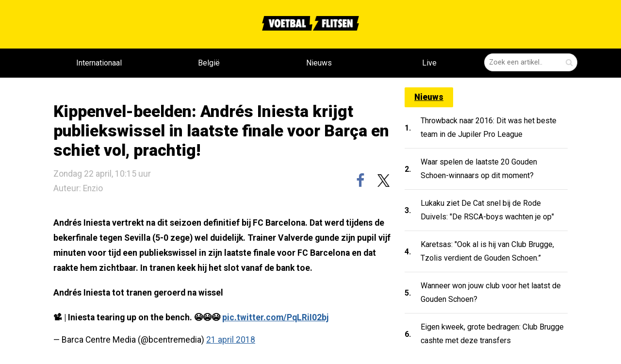

--- FILE ---
content_type: text/html; charset=utf-8
request_url: https://voetbalflitsen.be/nieuws/p7wykh/kippenvel-beelden-andres-iniesta-krijgt-publiekswissel-in-laatste-finale-voor-barca-en-schiet-vol-prachtig
body_size: 14711
content:


<!DOCTYPE html><html lang="nl"><head><meta charset="UTF-8"><meta name='dailymotion-domain-verification'
              content='dmgbw5hr7x9pqiew2'/><meta http-equiv="X-UA-Compatible" content="IE=edge,chrome=1"><meta name="description"
          content="noDescriptionhhh"/><meta name="robots"
          content="index, follow, max-image-preview:large"/><meta name="viewport"
          content="width=device-width, initial-scale=1, maximum-scale=5"><meta name="apple-mobile-web-app-capable" content="yes"><meta name="apple-mobile-web-app-status-bar-style" content="black"><meta name="ga-site-verification" content="q76S1c62Pz2OBpzUtzuB8CMj"/><meta http-equiv="Content-Type" content="text/html; charset=utf-8"/><meta name="theme-color" content="#f6cd00"/><link rel="alternate" type="application/rss+xml" href="/feed/rss"/><link rel="apple-touch-icon" sizes="57x57" href="/static/base/img/icons/apple-touch-icon-57x57.png"/><link rel="apple-touch-icon" sizes="60x60" href="/static/base/img/icons/apple-touch-icon-60x60.png"/><link rel="apple-touch-icon" sizes="72x72" href="/static/base/img/icons/apple-touch-icon-72x72.png"/><link rel="apple-touch-icon" sizes="76x76" href="/static/base/img/icons/apple-touch-icon-76x76.png"/><link rel="apple-touch-icon" sizes="114x114" href="/static/base/img/icons/apple-touch-icon-114x114.png"/><link rel="apple-touch-icon" sizes="120x120" href="/static/base/img/icons/apple-touch-icon-120x120.png"/><link rel="apple-touch-icon" sizes="144x144" href="/static/base/img/icons/apple-touch-icon-144x144.png"/><link rel="apple-touch-icon" sizes="152x152" href="/static/base/img/icons/apple-touch-icon-152x152.png"/><link rel="apple-touch-icon" sizes="180x180" href="/static/base/img/icons/apple-touch-icon-180x180.png"/><link rel="android-touch-icon" sizes="144x144" href="/static/base/img/icons/apple-touch-icon-144x144.png"/><link rel="icon" type="image/png" href="/static/base/img/icons/favicon-32x32.png" sizes='32x32'/><link rel="icon" type="image/png" href="/static/base/img/icons/favicon-194x194.png" sizes='194x194'/><link rel="icon" type="image/png" href="/static/base/img/icons/favicon-96x96.png" sizes='96x96'/><link rel="icon" type="image/png" href="/static/base/img/icons/android-chrome-192x192.png" sizes='192x192'/><link rel="icon" type="image/png" href="/static/base/img/icons/android-chrome-512x512.png" sizes='512x512'/><link rel="icon" type="image/png" href="/static/base/img/icons/favicon-16x16.png" sizes='16x16'/><link rel="manifest" href="/static/base/json/manifest.json"/><link rel="shortcut icon" href="/static/base/img/icons/favicon-16.ico"/><meta name="msapplication-TileColor" content="#f6cd00"/><meta name="msapplication-TileImage" content="/static/base/img/icons/mstile-144x144.png"/><meta name="msapplication-config" content="/static/base/xml/browserconfig.xml"/><link rel="preconnect" href="https://fonts.googleapis.com" crossorigin><link rel="preconnect" href="https://fonts.gstatic.com" crossorigin><link rel="preload" href="/static/voetbalflitsen_sitev3/css/base.bundle.css?v=1301" 
      onload="this.onload=null;this.rel='stylesheet'" as="style"><link id="stylesheet-base" rel="stylesheet" type="text/css"
      href="/static/voetbalflitsen_sitev3/css/base.bundle.css?v=1301"
      media="print"
      onload="this.onload=null;this.media='all'"/><noscript><link rel="stylesheet" href="/static/voetbalflitsen_sitev3/css/base.bundle.css?v=1301"></noscript><title>Voetbalflitsen.be - het leukste en opvallendste voetbalnieuws!</title><meta property="og:type" content="article"/><meta property="og:site_name" content="Voetbalflitsen.be"/><meta property="og:locale" content="nl_BE"/><link rel="canonical" href="https://voetbalflitsen.be/nieuws/p7wykh/kippenvel-beelden-andres-iniesta-krijgt-publiekswissel-in-laatste-finale-voor-barca-en-schiet-vol-prachtig"/><meta property="og:url" content="https://voetbalflitsen.be/nieuws/p7wykh/kippenvel-beelden-andres-iniesta-krijgt-publiekswissel-in-laatste-finale-voor-barca-en-schiet-vol-prachtig"/><meta property="og:image" content=""/><meta property="og:image:width" content=""/><meta property="og:image:height" content=""/><meta property="og:title" content="Kippenvel-beelden: Andrés Iniesta krijgt publiekswissel in laatste..."/><meta property="og:description" content="noDescriptionhhh"/><meta property="article:published_time" content="2018-04-22T08:15:00Z"/><meta property="article:publisher" content="https://facebook.com/voetbalflitsen"/><meta property="article:modified_time" content="2018-04-22T08:15:00Z"/><meta property="og:updated_time" content="2018-04-22T08:15:00Z"/><meta name="twitter:card" content="summary_large_image"/><meta name="twitter:site" content="@voetbalflitsen"/><meta name="viewport" content="width=device-width, initial-scale=1"><meta name="twitter:title" content="Kippenvel-beelden: Andrés Iniesta krijgt publiekswissel in laatste..."/><meta name="twitter:description" content="noDescriptionhhh"/><meta name="twitter:image" content=""/><meta name="twitter:url" content="https://voetbalflitsen.be/nieuws/p7wykh/kippenvel-beelden-andres-iniesta-krijgt-publiekswissel-in-laatste-finale-voor-barca-en-schiet-vol-prachtig"/><meta name="application-name" content="Kippenvel-beelden: Andrés Iniesta krijgt publiekswissel in laatste..."><script type="text/javascript">
    var _vf_queue = _vf_queue || [];
    var _vf_nl_conf = _vf_nl_conf || {
        static: {url: '/static/'},
        site: {
            name: 'vf_be_site',
            url: 'https://voetbalflitsen.be/'
        },
        lang: {
            share_labels: {
                wide: 'deel dit op {sharename}',
                middle: 'deel op {sharename}',
                narrow: 'delen'
            }
        },
        debug: false,
        mobile: false,
        tablet: false,
        layout: 'generic.item',
        environ: 'web.desktop',
        
        
        
        
        
        
        
        
        
        
        
        
        
        
        
        
        cache_version: '?v=1301',
        live: {
            mobile_enabled: true,
            desktop_enabled: false,
            article_url: 'https://voetbalflitsen.be/livescore',
            socios_key: 'flitsen-nl'
        },
        textads: null
    };
</script><script defer id="javascript-base" type="text/javascript" src="
            /static/voetbalflitsen_sitev3/js/base.bundle.js?v=1301"></script><script async src=https://www.googletagmanager.com/gtag/js?id=G-XBCJFC7MWL></script><script> window.dataLayer = window.dataLayer || []; function gtag(){dataLayer.push(arguments);} gtag('js', new Date()); gtag('config', 'G-XBCJFC7MWL'); </script><script src="https://www.flashb.id/boot/48b60b23-741c-5c2a-86a5-cf3d2d3cf5f8.js"></script><script type="text/javascript">
    window._hbdbrk = window._hbdbrk || [];
    window._hbdbrk.push(['_vars', {
        page_type: '',
    }]);
    
</script><style type="text/css">div[data-actirise-slot="aside-desktop"] {
  display: none;
  margin: 10px auto;
}
@media screen and (min-width: 770px) {
  div[data-actirise-slot="aside-desktop"].device-desktop {
    display: block;
    width: 100%;
    min-height: 620px;
  }
}
div[data-actirise-slot="top-page"]{
 display: none;
 margin: 10px auto;
}
@media screen and (max-width: 480px){
 div[data-actirise-slot="top-page"].device-mobile{
  display: flex !important;
  width: 100%;
  min-height: 280px;
 }
}
@media screen and (min-width: 481px) and (max-width: 769px){
 div[data-actirise-slot="top-page"].device-tablet{
  display: flex !important;
  width: 100%;
  min-height: 280px;
 }
}
@media screen and (min-width: 770px){
 div[data-actirise-slot="top-page"].device-desktop{
  display: flex !important;
  width: 100%;
  min-height: 250px;
 }
}
</style><script data-no-optimize="1" data-wpmeteor-nooptimize="true" data-cfasync="false" nowprocket>
  window.FAST_CMP_OPTIONS = {
    publisherName: 'Voetbalflitsen.be',
    domainUid: '04dc13b7-6222-5517-8e6e-7b3a25bfc417',
    countryCode: 'BE',
    policyUrl: 'https://voetbalflitsen.be/privacy-policy',
    displaySynchronous: false,
    customOpener: false,
    bootstrap: { excludedIABVendors: [], excludedGoogleVendors: [] },
    translations: {
      fr: {
        buttons: {
          accept: 'Fermer et Accepter',
        },
      }
    },
    publisherLogo: function (c) {
      return c.createElement(
          'img',
          {
              src: 'https://static.voetbalflitsen.com/voetbalflitsen_sitev3/img/logo-black.png',
              alt: 'voetbalflitsen.nl brengt het leukste en opvallendste voetbalnieuws',
              height: '30',
      })
    },
  };

  (function(){var e={617:function(e){window.FAST_CMP_T0=Date.now();window.FAST_CMP_QUEUE={};window.FAST_CMP_QUEUE_ID=0;function a(){var e=Array.prototype.slice.call(arguments);if(!e.length)return Object.values(window.FAST_CMP_QUEUE);else if("ping"===e[0]){if("function"===typeof e[2])e[2]({cmpLoaded:false,cmpStatus:"stub",apiVersion:"2.0",cmpId:parseInt("388",10)})}else window.FAST_CMP_QUEUE[window.FAST_CMP_QUEUE_ID++]=e}e.exports={name:"light",handler:a}}};var a={};function t(r){var n=a[r];if(void 0!==n)return n.exports;var i=a[r]={exports:{}};e[r](i,i.exports,t);return i.exports}var r={};!function(){var e=t(617);var a="__tcfapiLocator";var r=window;var n=r;var i;function o(){var e=r.document;var t=!!r.frames[a];if(!t)if(e.body){var n=e.createElement("iframe");n.style.cssText="display:none";n.name=a;e.body.appendChild(n)}else setTimeout(o,5);return!t}function s(e){var a="string"===typeof e.data;var t={};if(a)try{t=JSON.parse(e.data)}catch(e){}else t=e.data;var r="object"===typeof t?t.__tcfapiCall:null;if(r)window.__tcfapi(r.command,r.version,(function(t,n){var i={__tcfapiReturn:{returnValue:t,success:n,callId:r.callId}};if(e&&e.source&&e.source.postMessage)e.source.postMessage(a?JSON.stringify(i):i,"*")}),r.parameter)}while(n){try{if(n.frames[a]){i=n;break}}catch(e){}if(n===r.top)break;n=n.parent}if("custom"!==r.FAST_CMP_HANDLER)if(!i){o();r.__tcfapi=e.handler;r.FAST_CMP_HANDLER=e.name;r.addEventListener("message",s,false)}else{r.__tcfapi=e.handler;r.FAST_CMP_HANDLER=e.name}}()})();
</script><script async="true" data-no-optimize="1" data-wpmeteor-nooptimize="true" data-cfasync="false" nowprocket src="https://static.fastcmp.com/fast-cmp-stub.js"></script><style id="fast-cmp-custom-styles">
  #fast-cmp-container {
    height:70%;
    max-height:600px;
    width:100%;
    top:50%;
    right:auto;
    bottom:auto;
    left:50%;
    transform:translate(-50%, -50%);
  }
  #fast-cmp-home button {
    padding: 18px 24px;
    border-radius: 30px;
  }
  #fast-cmp-home .fast-cmp-button-secondary {
    background-color: transparent;
    text-decoration: none !important;
  }
  #fast-cmp-home .fast-cmp-button-secondary:not(:disabled):hover {
    background-color: transparent !important;
    color: #c7ccd3 !important;
  }
  #fast-cmp-home .fast-cmp-button-secondary:not(:disabled):active {
    background-color: transparent !important;
    color: #c7ccd3 !important;
  }
  #fast-cmp-home .fast-cmp-navigation-button {
    background-color: transparent !important;
    color: #0071f2 !important;
    box-shadow: inset 0 0 0 1px #0071f2;
  }
  #fast-cmp-home .fast-cmp-navigation-button:not(:disabled):hover {
    color: #0065d9 !important;
    box-shadow: inset 0 0 0 1px #0065d9;
  }
  #fast-cmp-home .fast-cmp-navigation-button:not(:disabled):active {
    color: #005ac1 !important;
    box-shadow: inset 0 0 0 1px #005ac1;
  }
  #fast-cmp-home .fast-cmp-layout-header {
    box-shadow: none;
  }
  #fast-cmp-home .fast-cmp-layout-body {
    padding: 8px 16px 16px;
  }
  #fast-cmp-home .fast-cmp-layout-body h1 {
    font-size:14px;
    font-weight:normal;
    text-align:left;
    margin-bottom:16px;
  }
  #fast-cmp-home .fast-cmp-layout-body h1 strong {
    font-weight:normal;
  }
  #fast-cmp-home .fast-cmp-layout-header > div > h2 {
    font-size:16px;
    color:#000;
  }
  #fast-cmp-home .fast-cmp-layout-wrapper {
    bottom: 76px;
  }
  #fast-cmp-home .fast-cmp-layout-nav {
    height: 76px;
  }
  @media only screen and (max-width: 991px) {
    #fast-cmp-home .fast-cmp-layout-header > div:first-child,
    #fast-cmp-home .fast-cmp-layout-header > div:last-child {
      min-width:44px;
    }
    #fast-cmp-home .fast-cmp-layout-wrapper {
      bottom: 216px;
    }
    #fast-cmp-home .fast-cmp-layout-nav {
      height: 216px;
      padding: 24px 12px 0;
    }
    #fast-cmp-home .fast-cmp-layout-nav > span.fast-cmp-home-custom {
      display: table-header-group;
    }
    #fast-cmp-home .fast-cmp-layout-nav > span.fast-cmp-home-refuse {
      display: table-header-group;
    }
    #fast-cmp-home .fast-cmp-layout-nav > span.fast-cmp-home-accept {
      display: table-footer-group;
    }
    #fast-cmp-home .fast-cmp-layout-nav > span > button {
      margin-bottom: 12px;
    }
  }

  @media only screen and (min-width: 992px) {
    #fast-cmp-container {
      height:470px;
      width:770px;
    }
    #fast-cmp-home .fast-cmp-layout-header > div > h2 {
      font-size:20px;
    }
  }
</style><script id="xieg6Sie" src="https://cdn.viously.com/js/sdk/boot.js"></script><meta name="google-site-verification" content="CbrRbzRTHyKGJ9pvOEDb8ZucF6zn2e3oYsPz3RzO4Go" /><script type="text/javascript" src="[data-uri]"></script><link rel="alternate" type="application/rss+xml" title="Voetbalflitsen RSS" href="https://voetbalflitsen.nl/feed/rss/"></head><body class="content-single vf_be_site flavour-sidebar " style="min-height: 100vh; width: 100%; overflow-x:hidden;"><aside id="page_top"  class="tag-slot-hidden"></aside><aside id="page_extra_top"  class="tag-slot-hidden"></aside><!-- /11692722/VOETBALFLITSEN.BE/VOETBALFLITSEN.BE_CUSTOM_1X1 zo hoog mogelijk in de body plaatsen --><aside id='voetbalflitsen_ros_alpha' style='display: none'></aside><!-- /11692722/VOETBALFLITSEN.BE/VOETBALFLITSEN.BE_1X1 zo hoog mogelijk in de body plaatsen --><aside id='voetbalflitsen_ros_bravo' style='display: none'></aside><aside class="splashpage" hidden data-name="vfu_asvvfxvv"><script type="text/javascript">
window.__vf_data_vfu_asvvfxvv = [];
</script><div class="wrapper"><div class="frame"><div class="close"><div class="label"></div></div><a id="ga_38" class="link" rel="noopener"><div class="shadow"></div></a></div></div><div class="extra" style="position: absolute; top: 0; left: 0; height: 1px; width: 1px;"></div></aside><header class="vf-MainHeader" data-ref="MainHeader"><section class="vf-TopHeader" data-ref="top-header"><section class="vf-TopHeader-content"><a class="vf-TopHeader-logo" href="/"><img width="200" height="30" alt="voetbalflitsen logo" src="/static/voetbalflitsen_sitev3/img/logo-black.png" loading="lazy"/></a><section class="vf-MainHeader-SearchField vf-SearchField" data-ref="SearchField"><form data-ref='SearchForm'><div class="vf-SearchField-field"><input type="hidden" name="endpoint" value="/zoeken"/><input data-ref="SearchField-text" class="vf-SearchField-text" type="text"
                               name="query" value="" placeholder="Zoek een artikel.."/><input class="vf-SearchField-submit" value="" type="submit" aria-label="Zoeken" /><span class="vf-SearchField-submit-icon vf-icon-search"></span></div></form><button data-ref="toggle" aria-label="Zoeken" class="vf-SearchField-toggle vf-icon-search"></button></section></section></section><nav class="vf-MainMenu" data-ref="MainMenu"><section class="vf-MainMenu-wrapper"><section class="vf-MainMenu-content"><a class="vf-MainMenu-logo" href="/"><img alt="voetbalflitsen logo" loading="lazy" src="/static/voetbalflitsen_sitev3/img/logo-yellow.webp"/></a><section class="vf-MainMenu-menu" data-ref="MainMenu-menu"><a href="/internationaal"  class="vf-MainMenu-menu-item "  target="_self"><div class="vf-MainMenu-menu-item-wrapper" data-ref="MainMenu-menu-wrapper">
                        Internationaal
                        
                    </div></a><a href="/belgie"  class="vf-MainMenu-menu-item "  target="_self"><div class="vf-MainMenu-menu-item-wrapper" data-ref="MainMenu-menu-wrapper">
                        België
                        
                    </div></a><a href="/"  class="vf-MainMenu-menu-item "  target="_self"><div class="vf-MainMenu-menu-item-wrapper" data-ref="MainMenu-menu-wrapper">
                        Nieuws
                        
                    </div></a><a href="/livescore"  class="vf-MainMenu-menu-item live-scores"  target="_self"><div class="vf-MainMenu-menu-item-wrapper" data-ref="MainMenu-menu-wrapper">
                        Live
                        
                        <div data-ref="LiveMatchesIndicator" class="vf-MainMenu-menu-live-count"></div></div></a></section><section class="vf-SearchField" data-ref="SearchField"><form data-ref='SearchForm'><div class="vf-SearchField-field"><input type="hidden" name="endpoint" value="/zoeken"/><input class="vf-SearchField-text" data-ref="SearchField-text" type="text" name="query"
                                   value="" placeholder="Zoek een artikel.."/><button class="vf-SearchField-submit" value="" type="submit" aria-label="Zoeken bevestigen"><span class="vf-SearchField-submit-icon vf-icon-search"></span></button></div></form><button data-ref="toggle" aria-label="Zoeken" class="vf-SearchField-toggle vf-icon-search"></button></section></section></section></nav></header><main class="vf-main-frame"><section data-ref="MainContent" class="vf-MainContent"  style="margin-top: 0 !important;"><div class="banner-top banner column" style="padding-top: 160px;"><aside data-actirise-slot="top-page" class="device-mobile device-tablet device-desktop ads"></aside></div><!--  --><section class="vf-MainContent-center-wrapper" data-ref="MainContent-wrapper" style="padding: 20px 20px;"><section class="vf-MainSideContent" data-ref="SizeIndication"><aside id="content_ad_top"  class="tag-slot-hidden"></aside><script type="application/ld+json">
{"@context": "https://schema.org", 
    "articleBody": "Andrs Iniesta vertrekt na dit seizoen definitief bij FC Barcelona. Dat werd tijdens de bekerfinale tegen Sevilla (5-0 zege) wel duidelijk. Trainer Valverde gunde zijn pupil vijf minuten voor tijd een publiekswissel in zijn laatste finale voor FC Barcelona en dat raakte hem zichtbaar. In tranen keek hij het slot vanaf de bank toe. Andrs Iniesta tot tranen geroerd na wisselStaande ovatie voor Don Andrs, prachtig!Doelpunt Iniesta in laatste finale voor FC BarcelonaEen mooi beeld: Iniesta met de beker na 5-0 zege ",
    "isAccessibleForFree": true,
    "datePublished": "2018-04-22T07:16:31+00:00",
    "author": {
        "@type": "Person",
        "name": "Enzio",
        "url": "https://voetbalflitsen.nl/redactie"
    },
    "isBasedOn": [
        {
            "@type": "CreativeWork",
            "url": "https://twitter.com/hashtag/sevbar?src=hash&amp;ref_src=twsrc%5Etfw"
        },
        {
            "@type": "CreativeWork",
            "url": "https://twitter.com/hashtag/Barca?src=hash&amp;ref_src=twsrc%5Etfw"
        },
        {
            "@type": "CreativeWork",
            "url": "https://twitter.com/hashtag/Iniesta?src=hash&amp;ref_src=twsrc%5Etfw"
        },
        {
            "@type": "CreativeWork",
            "url": "https://twitter.com/hashtag/CopaDelRey?src=hash&amp;ref_src=twsrc%5Etfw"
        },
        {
            "@type": "CreativeWork",
            "url": "https://twitter.com/hashtag/CopaDelRey2018?src=hash&amp;ref_src=twsrc%5Etfw"
        },
        {
            "@type": "CreativeWork",
            "url": "https://twitter.com/hashtag/Copa30?src=hash&amp;ref_src=twsrc%5Etfw"
        }
    ],
    "description": "",
    "wordCount": 82,
    "publisher": {
        "@type": "Organization",
        "logo": {
            "@type": "ImageObject",
            "width": 512,
            "height": 512,
            "url": "https://voetbalflitsen.nl/media/images/logo_sqr.png"
        },
        "name": "voetbalflitsen"
    },
    "name": "Kippenvel-beelden: Andres Iniesta krijgt publiekswissel in laatste finale voor Barca en schiet vol, prachtig!",
    "dateModified": "2018-04-22T07:16:48+00:00",
    "mainEntityOfPage": {
        "@type": "WebPage",
        "@id": "https://voetbalflitsen.be/nieuws/p7wykh/kippenvel-beelden-andres-iniesta-krijgt-publiekswissel-in-laatste-finale-voor-barca-en-schiet-vol-prachtig"
    },
    "inLanguage": "nl",
    "articleSection": "voetbal",
    "about": [],
    "@type": "NewsArticle",
    "genre": [
        "Sports",
        "Voetbal"
    ],
    "keywords": [
        "barcelona",
        "sevilla",
        "beker"
    ],
    "headline": "Kippenvel-beelden: Andres Iniesta krijgt publiekswissel in laatste finale voor Barca en schiet vol, prachtig!"
}
</script><!-- keep script and header apart --><header class="vf-ArticleSingle-header vf-ArticleSingle-padding" itemprop="headline"><h1 class="vf-ArticleSingle-header-title" itemprop="name">
            Kippenvel-beelden: Andrés Iniesta krijgt publiekswissel in laatste finale voor Barça en schiet vol, prachtig!
        </h1><div class="vf-ArticleSingle-header-bar"><time itemprop="datePublished" datetime="22 april 2018 10:15" class="vf-ArticleSingle-header-date">
                Zondag 22 april, 10:15 uur
                <a class="vf-ArticleSingle-header-date" href="https://voetbalflitsen.nl/redactie">Auteur: Enzio</a></time><aside class="vf-SocialBar shown" data-ref="SocialBar"><div class="vf-SocialBar-content" data-ref="SocialBar-content"><a href="https://facebook.com/voetbalflitsen"><button data-share="facebook"
                class="vf-SocialBar-button vf-social-button vf-facebook-colored vf-facebook"
                aria-label="facebook"
                data-url="https://voetbalflitsen.be/nieuws/p7wykh/kippenvel-beelden-andres-iniesta-krijgt-publiekswissel-in-laatste-finale-voor-barca-en-schiet-vol-prachtig"><span></span></button></a><a href="https://twitter.com/@voetbalflitsen"><button data-share="twitter" data-text=""
                class="vf-SocialBar-button vf-social-button vf-twitter"
                data-title="Kippenvel-beelden: Andrés Iniesta krijgt publiekswissel in laatste finale voor Barça en schiet vol, prachtig!"
                aria-label="x"
                data-url="https://voetbalflitsen.be/nieuws/p7wykh/kippenvel-beelden-andres-iniesta-krijgt-publiekswissel-in-laatste-finale-voor-barca-en-schiet-vol-prachtig"><img height="20" width="21" src="/static/voetbalflitsen_sitev3/img/x-logo-black.webp" alt="X logo" loading="lazy"/></button></a></div></aside></div></header><aside id="under_article_title_ad"  class="tag-slot"></aside><meta itemprop="image" content=""/><meta itemprop="url" content="https://voetbalflitsen.be/nieuws/p7wykh/kippenvel-beelden-andres-iniesta-krijgt-publiekswissel-in-laatste-finale-voor-barca-en-schiet-vol-prachtig"/><meta itemprop="canonical" content="https://voetbalflitsen.be/nieuws/p7wykh/kippenvel-beelden-andres-iniesta-krijgt-publiekswissel-in-laatste-finale-voor-barca-en-schiet-vol-prachtig"/><meta itemprop="dateModified" content=""/><div class="vf-ArticleSingle-content"><div data-ref="TableOfContents" data-find-element="h2"><section class="vf-ArticleColumnText vf-ArticleSingleColumnText" data-ref="ArticleSingle-content"><div class="embed"></div><div class="vf-ArticleSingle-tableOfContents" hidden><h3>Inhoudsopgave</h3><div class="tableOfContents-content"><ul></ul></div></div><div class="body"><p>Andrés Iniesta vertrekt na dit seizoen definitief bij FC Barcelona. Dat werd tijdens de bekerfinale tegen Sevilla (5-0 zege) wel duidelijk. Trainer Valverde gunde zijn pupil vijf minuten voor tijd een publiekswissel in zijn laatste finale voor FC Barcelona en dat raakte hem zichtbaar. In tranen keek hij het slot vanaf de bank toe. </p><p><strong>Andrés Iniesta tot tranen geroerd na wissel</strong></p><blockquote class="twitter-video" data-lang="nl"><p dir="ltr" lang="en">📽️ | Iniesta tearing up on the bench. 😭😭😭 <a href="https://t.co/PqLRiI02bj">pic.twitter.com/PqLRiI02bj</a></p>
— Barca Centre Media (@bcentremedia) <a href="https://twitter.com/bcentremedia/status/987803844670242817?ref_src=twsrc%5Etfw">21 april 2018</a></blockquote><p><strong>Staande ovatie voor 'Don Andrés', prachtig!</strong></p><blockquote class="twitter-video" data-lang="nl"><p dir="ltr" lang="nl">👏 | De publiekswissel voor Barcelona-legende Andrés Iniesta levert een staande ovatie op van zowel de supporters van de Catalanen als van Sevilla. Schitterende beelden! <a href="https://twitter.com/hashtag/sevbar?src=hash&amp;ref_src=twsrc%5Etfw">#sevbar</a><a href="https://t.co/o3GhniTH3f">pic.twitter.com/o3GhniTH3f</a></p>
— FOX Sports (@FOXSportsnl) <a href="https://twitter.com/FOXSportsnl/status/987806803667890178?ref_src=twsrc%5Etfw">21 april 2018</a></blockquote><blockquote class="twitter-video" data-lang="nl"><p dir="ltr" lang="en">Trying to stop crying!!! <a href="https://twitter.com/hashtag/Barca?src=hash&amp;ref_src=twsrc%5Etfw">#Barca</a><a href="https://twitter.com/hashtag/Iniesta?src=hash&amp;ref_src=twsrc%5Etfw">#Iniesta</a><a href="https://t.co/rZpF9tzUbN">pic.twitter.com/rZpF9tzUbN</a></p>
— pritrox (@prit_rox) <a href="https://twitter.com/prit_rox/status/987802993503408128?ref_src=twsrc%5Etfw">21 april 2018</a></blockquote><p><b>Doelpunt Iniesta in laatste finale voor FC Barcelona</b></p><blockquote class="twitter-video" data-lang="nl"><p dir="ltr" lang="en">iniesta goal <a href="https://t.co/o7NDiC5Qdm">pic.twitter.com/o7NDiC5Qdm</a><a href="https://twitter.com/hashtag/CopaDelRey?src=hash&amp;ref_src=twsrc%5Etfw">#CopaDelRey</a><a href="https://twitter.com/hashtag/CopaDelRey2018?src=hash&amp;ref_src=twsrc%5Etfw">#CopaDelRey2018</a></p>
— Gitau™ (@ItsGitau_) <a href="https://twitter.com/ItsGitau_/status/987802103048474624?ref_src=twsrc%5Etfw">21 april 2018</a></blockquote><p><strong>Een mooi beeld: Iniesta met de beker na 5-0 zege</strong></p><blockquote class="twitter-video" data-lang="nl"><p dir="ltr" lang="en">CHAMPIOOOOOOOOOOOOONSSSS!!!<br/>
🔵🔴 <a href="https://twitter.com/hashtag/Copa30?src=hash&amp;ref_src=twsrc%5Etfw">#Copa30</a><a href="https://t.co/GI91a4EQR7">pic.twitter.com/GI91a4EQR7</a></p>
— FC Barcelona (@FCBarcelona) <a href="https://twitter.com/FCBarcelona/status/987805147571998720?ref_src=twsrc%5Etfw">21 april 2018</a></blockquote></div></section></div><!--        <article class="vf-RelatedArticleBlock" data-ref="ReadAlso" data-related="">--><!--            <section class="vf-RelatedArticleBlock-articles" data-ref="ReadAlso-list">--><!--            </section>--><!--        </article>--><!--<div class="comments subcol" data-button="reageer op dit artikel">--></div><!-- /article --><div class="vf-MainSideContent-list"><div class="vf-ArticleList"><!-- /11692722/VOETBALFLITSEN.BE/VOETBALFLITSEN.NL_WEB_PAGINA_728X90_PREMIUM --><style>
@media only screen and (min-width: 768px) {
.voetbalflitsen_ros_bravo_leaderboard-billboard {
height: 90px;}  }
</style><aside id='voetbalflitsen_ros_bravo_leaderboard-billboard' class='voetbalflitsen_ros_bravo_leaderboard-billboard'></aside><aside id="lister_ad_2"  class="tag-slot"></aside><div data-ref="Tabs" class="vf-ListTabs" data-index="0"><header class="vf-header-flex"><div class="vf-ListTabs-buttons"></div></header></div></div></section><section class="vf-MainSideBar" data-ref="MainSideBar"><div class="vf-ArticleList"><a href="https://voetbalflitsen.be/nieuws/page/2" class="vf-title-box-yellow">Nieuws</a><div itemprop="ItemList"><article data-ref="ArticleListItem" data-text-wrap='true' data-key="5pr6mz" itemscope itemtype="http://schema.org/ListItem" data-fixed="true" class="vf-SmallArticleListItem vf-SmallArticleListItem-skin-compact "><meta itemprop="url" content="https://voetbalflitsen.be/nieuws/5pr6mz/throwback-naar-2016-dit-was-het-beste-team-in-de-jupiler-pro-league"/><meta itemprop="image" content="https://voetbalflitsen.be/media/images/3d/3dc9e27y96fs13dv.jpg"/><a href="https://voetbalflitsen.be/nieuws/5pr6mz/throwback-naar-2016-dit-was-het-beste-team-in-de-jupiler-pro-league" ><div class="vf-SmallArticleListItem-number">1.</div><div class="vf-SmallArticleListItem-title" itemprop="name">
            
            Throwback naar 2016: Dit was het beste team in de Jupiler Pro League
        </div></a></article><article data-ref="ArticleListItem" data-text-wrap='true' data-key="738gvt" itemscope itemtype="http://schema.org/ListItem" data-fixed="true" class="vf-SmallArticleListItem vf-SmallArticleListItem-skin-compact "><meta itemprop="url" content="https://voetbalflitsen.be/nieuws/738gvt/waar-spelen-de-laatste-20-gouden-schoen-winnaars-op-dit-moment"/><meta itemprop="image" content="https://voetbalflitsen.be/media/images/7x/7x8mzxbd68yham3g.jpg"/><a href="https://voetbalflitsen.be/nieuws/738gvt/waar-spelen-de-laatste-20-gouden-schoen-winnaars-op-dit-moment" ><div class="vf-SmallArticleListItem-number">2.</div><div class="vf-SmallArticleListItem-title" itemprop="name">
            
            Waar spelen de laatste 20 Gouden Schoen-winnaars op dit moment?
        </div></a></article><article data-ref="ArticleListItem" data-text-wrap='true' data-key="c9zpzk" itemscope itemtype="http://schema.org/ListItem" data-fixed="true" class="vf-SmallArticleListItem vf-SmallArticleListItem-skin-compact "><meta itemprop="url" content="https://voetbalflitsen.be/nieuws/c9zpzk/lukaku-ziet-de-cat-snel-bij-de-rode-duivels-de-rsca-boys-wachten-je-op"/><meta itemprop="image" content="https://voetbalflitsen.be/media/images/3c/3cn4e2c6xyz183ez.jpg"/><a href="https://voetbalflitsen.be/nieuws/c9zpzk/lukaku-ziet-de-cat-snel-bij-de-rode-duivels-de-rsca-boys-wachten-je-op" ><div class="vf-SmallArticleListItem-number">3.</div><div class="vf-SmallArticleListItem-title" itemprop="name">
            
            Lukaku ziet De Cat snel bij de Rode Duivels: &quot;De RSCA-boys wachten je op&quot;
        </div></a></article><article data-ref="ArticleListItem" data-text-wrap='true' data-key="3smpfb" itemscope itemtype="http://schema.org/ListItem" data-fixed="true" class="vf-SmallArticleListItem vf-SmallArticleListItem-skin-compact "><meta itemprop="url" content="https://voetbalflitsen.be/nieuws/3smpfb/karetsas-ook-al-is-hij-van-club-brugge-tzolis-verdient-de-gouden-schoen"/><meta itemprop="image" content="https://voetbalflitsen.be/media/images/eb/ebc2gz0w5pppas5v.jpg"/><a href="https://voetbalflitsen.be/nieuws/3smpfb/karetsas-ook-al-is-hij-van-club-brugge-tzolis-verdient-de-gouden-schoen" ><div class="vf-SmallArticleListItem-number">4.</div><div class="vf-SmallArticleListItem-title" itemprop="name">
            
            Karetsas: &quot;Ook al is hij van Club Brugge, Tzolis verdient de Gouden Schoen.”
        </div></a></article><article data-ref="ArticleListItem" data-text-wrap='true' data-key="jxa7qf" itemscope itemtype="http://schema.org/ListItem" data-fixed="true" class="vf-SmallArticleListItem vf-SmallArticleListItem-skin-compact "><meta itemprop="url" content="https://voetbalflitsen.be/nieuws/jxa7qf/wanneer-won-jouw-club-voor-het-laatst-de-gouden-schoen"/><meta itemprop="image" content="https://voetbalflitsen.be/media/images/c5/c56vv944ggb7kfmk.jpg"/><a href="https://voetbalflitsen.be/nieuws/jxa7qf/wanneer-won-jouw-club-voor-het-laatst-de-gouden-schoen" ><div class="vf-SmallArticleListItem-number">5.</div><div class="vf-SmallArticleListItem-title" itemprop="name">
            
            Wanneer won jouw club voor het laatst de Gouden Schoen?
        </div></a></article><article data-ref="ArticleListItem" data-text-wrap='true' data-key="r9fmbb" itemscope itemtype="http://schema.org/ListItem" data-fixed="true" class="vf-SmallArticleListItem vf-SmallArticleListItem-skin-compact "><meta itemprop="url" content="https://voetbalflitsen.be/nieuws/r9fmbb/eigen-kweek-grote-bedragen-club-brugge-cashte-met-deze-transfers"/><meta itemprop="image" content="https://voetbalflitsen.be/media/images/2p/2p0h75ytdds98071.jpg"/><a href="https://voetbalflitsen.be/nieuws/r9fmbb/eigen-kweek-grote-bedragen-club-brugge-cashte-met-deze-transfers" ><div class="vf-SmallArticleListItem-number">6.</div><div class="vf-SmallArticleListItem-title" itemprop="name">
            
            Eigen kweek, grote bedragen: Club Brugge cashte met deze transfers
        </div></a></article><article data-ref="ArticleListItem" data-text-wrap='true' data-key="5derjd" itemscope itemtype="http://schema.org/ListItem" data-fixed="true" class="vf-SmallArticleListItem vf-SmallArticleListItem-skin-compact "><meta itemprop="url" content="https://voetbalflitsen.be/nieuws/5derjd/stijnen-doorbreekt-zelf-de-stilte-rond-transfersoap-met-nainggolan"/><meta itemprop="image" content="https://voetbalflitsen.be/media/images/3e/3ex3g689jv97xpq1.jpg"/><a href="https://voetbalflitsen.be/nieuws/5derjd/stijnen-doorbreekt-zelf-de-stilte-rond-transfersoap-met-nainggolan" ><div class="vf-SmallArticleListItem-number">7.</div><div class="vf-SmallArticleListItem-title" itemprop="name">
            
            Stijnen doorbreekt zelf de stilte rond transfersoap met Nainggolan
        </div></a></article><article data-ref="ArticleListItem" data-text-wrap='true' data-key="kfbt37" itemscope itemtype="http://schema.org/ListItem" data-fixed="true" class="vf-SmallArticleListItem vf-SmallArticleListItem-skin-compact "><meta itemprop="url" content="https://voetbalflitsen.be/nieuws/kfbt37/deze-opvallende-namen-in-de-jpl-mogen-na-dit-seizoen-gratis-vertrekken"/><meta itemprop="image" content="https://voetbalflitsen.be/media/images/df/dfbb9kdz1v2a12fw.jpg"/><a href="https://voetbalflitsen.be/nieuws/kfbt37/deze-opvallende-namen-in-de-jpl-mogen-na-dit-seizoen-gratis-vertrekken" ><div class="vf-SmallArticleListItem-number">8.</div><div class="vf-SmallArticleListItem-title" itemprop="name">
            
            Deze opvallende namen in de JPL mogen na dit seizoen gratis vertrekken
        </div></a></article><article data-ref="ArticleListItem" data-text-wrap='true' data-key="vegvr5" itemscope itemtype="http://schema.org/ListItem" data-fixed="true" class="vf-SmallArticleListItem vf-SmallArticleListItem-skin-compact "><meta itemprop="url" content="https://voetbalflitsen.be/nieuws/vegvr5/laatste-wk-voor-courtois-tijd-voor-een-nieuwe-generatie"/><meta itemprop="image" content="https://voetbalflitsen.be/media/images/w0/w03x1xfyz42btxha.jpg"/><a href="https://voetbalflitsen.be/nieuws/vegvr5/laatste-wk-voor-courtois-tijd-voor-een-nieuwe-generatie" ><div class="vf-SmallArticleListItem-number">9.</div><div class="vf-SmallArticleListItem-title" itemprop="name">
            
            Laatste WK voor Courtois? “Tijd voor een nieuwe generatie”
        </div></a></article><article data-ref="ArticleListItem" data-text-wrap='true' data-key="ggk28e" itemscope itemtype="http://schema.org/ListItem" data-fixed="true" class="vf-SmallArticleListItem vf-SmallArticleListItem-skin-compact "><meta itemprop="url" content="https://voetbalflitsen.be/nieuws/ggk28e/deze-belgische-spelers-zijn-transfervrij-koopjes-op-de-wintermarkt"/><meta itemprop="image" content="https://voetbalflitsen.be/media/images/e8/e8qe7vdxxa09cs04.jpg"/><a href="https://voetbalflitsen.be/nieuws/ggk28e/deze-belgische-spelers-zijn-transfervrij-koopjes-op-de-wintermarkt" ><div class="vf-SmallArticleListItem-number">10.</div><div class="vf-SmallArticleListItem-title" itemprop="name">
            
            Deze Belgische spelers zijn transfervrij: koopjes op de wintermarkt?
        </div></a></article><article data-ref="ArticleListItem" data-text-wrap='true' data-key="cm1cqp" itemscope itemtype="http://schema.org/ListItem" data-fixed="true" class="vf-SmallArticleListItem vf-SmallArticleListItem-skin-compact "><meta itemprop="url" content="https://voetbalflitsen.be/nieuws/cm1cqp/hans-vanaken-zet-na-de-gouden-schoen-nog-even-fc-de-kampioenen-op"/><meta itemprop="image" content="https://voetbalflitsen.be/media/images/6j/6jvz1qwg7m33gv3f.jpg"/><a href="https://voetbalflitsen.be/nieuws/cm1cqp/hans-vanaken-zet-na-de-gouden-schoen-nog-even-fc-de-kampioenen-op" ><div class="vf-SmallArticleListItem-number">11.</div><div class="vf-SmallArticleListItem-title" itemprop="name">
            
            Hans Vanaken zet na de Gouden Schoen nog even FC De Kampioenen op
        </div></a></article><article data-ref="ArticleListItem" data-text-wrap='true' data-key="d1d03s" itemscope itemtype="http://schema.org/ListItem" data-fixed="true" class="vf-SmallArticleListItem vf-SmallArticleListItem-skin-compact "><meta itemprop="url" content="https://voetbalflitsen.be/nieuws/d1d03s/alles-wat-je-moet-weten-over-de-raman-future-cup"/><meta itemprop="image" content="https://voetbalflitsen.be/media/images/d6/d63tt4h515aaa0ht.jpg"/><a href="https://voetbalflitsen.be/nieuws/d1d03s/alles-wat-je-moet-weten-over-de-raman-future-cup" ><div class="vf-SmallArticleListItem-number">12.</div><div class="vf-SmallArticleListItem-title" itemprop="name">
            
            Alles wat je moet weten over de Raman Future Cup
        </div></a></article><article data-ref="ArticleListItem" data-text-wrap='true' data-key="v7ryt0" itemscope itemtype="http://schema.org/ListItem" data-fixed="true" class="vf-SmallArticleListItem vf-SmallArticleListItem-skin-compact "><meta itemprop="url" content="https://voetbalflitsen.be/nieuws/v7ryt0/dit-zijn-de-beste-spelers-in-de-jupiler-pro-league-volgens-sofascore"/><meta itemprop="image" content="https://voetbalflitsen.be/media/images/r6/r6m5y12emm45yhqn.jpg"/><a href="https://voetbalflitsen.be/nieuws/v7ryt0/dit-zijn-de-beste-spelers-in-de-jupiler-pro-league-volgens-sofascore" ><div class="vf-SmallArticleListItem-number">13.</div><div class="vf-SmallArticleListItem-title" itemprop="name">
            
            Dit zijn de beste spelers in de Jupiler Pro League volgens Sofascore
        </div></a></article><article data-ref="ArticleListItem" data-text-wrap='true' data-key="f4snmt" itemscope itemtype="http://schema.org/ListItem" data-fixed="true" class="vf-SmallArticleListItem vf-SmallArticleListItem-skin-compact "><meta itemprop="url" content="https://voetbalflitsen.be/nieuws/f4snmt/bekende-supporters-bv-fans-club-brugge"/><meta itemprop="image" content="https://voetbalflitsen.be/media/images/kx/kx0tapnrefsds86r.jpg"/><a href="https://voetbalflitsen.be/nieuws/f4snmt/bekende-supporters-bv-fans-club-brugge" ><div class="vf-SmallArticleListItem-number">14.</div><div class="vf-SmallArticleListItem-title" itemprop="name">
            
            Bekende supporters! Deze 10 BV&#39;s supporteren voor Club Brugge
        </div></a></article><article data-ref="ArticleListItem" data-text-wrap='true' data-key="m72r6p" itemscope itemtype="http://schema.org/ListItem" data-fixed="true" class="vf-SmallArticleListItem vf-SmallArticleListItem-skin-compact "><meta itemprop="url" content="https://voetbalflitsen.be/nieuws/m72r6p/malick-fofana-belgisch-talent-rode-duivels-lyon"/><meta itemprop="image" content="https://voetbalflitsen.be/media/images/ke/keyex7s4zszrbmzd.jpg"/><a href="https://voetbalflitsen.be/nieuws/m72r6p/malick-fofana-belgisch-talent-rode-duivels-lyon" ><div class="vf-SmallArticleListItem-number">15.</div><div class="vf-SmallArticleListItem-title" itemprop="name">
            
            Wie is Malick Fofana, Belgisch talent bij Olympique Lyon én Rode Duivel
        </div></a></article><article data-ref="ArticleListItem" data-text-wrap='true' data-key="ejngkz" itemscope itemtype="http://schema.org/ListItem" data-fixed="true" class="vf-SmallArticleListItem vf-SmallArticleListItem-skin-compact "><meta itemprop="url" content="https://voetbalflitsen.be/nieuws/ejngkz/bekende-supporters-bv-fans-anderlecht"/><meta itemprop="image" content="https://voetbalflitsen.be/media/images/1f/1f9wygzv93gzpqn9.jpg"/><a href="https://voetbalflitsen.be/nieuws/ejngkz/bekende-supporters-bv-fans-anderlecht" ><div class="vf-SmallArticleListItem-number">16.</div><div class="vf-SmallArticleListItem-title" itemprop="name">
            
            Bekende supporters! Deze 10 BV&#39;s supporteren voor Anderlecht
        </div></a></article><article data-ref="ArticleListItem" data-text-wrap='true' data-key="k739z7" itemscope itemtype="http://schema.org/ListItem" data-fixed="true" class="vf-SmallArticleListItem vf-SmallArticleListItem-skin-compact "><meta itemprop="url" content="https://voetbalflitsen.be/nieuws/k739z7/opvallend-dit-zijn-de-jeugdidolen-van-onze-jupiler-pro-league-spelers"/><meta itemprop="image" content="https://voetbalflitsen.be/media/images/zj/zjj4t7cm9eez3var.jpg"/><a href="https://voetbalflitsen.be/nieuws/k739z7/opvallend-dit-zijn-de-jeugdidolen-van-onze-jupiler-pro-league-spelers" ><div class="vf-SmallArticleListItem-number">17.</div><div class="vf-SmallArticleListItem-title" itemprop="name">
            
            Opvallend: Dit zijn de jeugdidolen van onze Jupiler Pro League-spelers
        </div></a></article><article data-ref="ArticleListItem" data-text-wrap='true' data-key="fhzf1p" itemscope itemtype="http://schema.org/ListItem" data-fixed="true" class="vf-SmallArticleListItem vf-SmallArticleListItem-skin-compact "><meta itemprop="url" content="https://voetbalflitsen.be/nieuws/fhzf1p/deze-belgen-werden-een-mooie-toekomst-voorspeld-door-the-guardian"/><meta itemprop="image" content="https://voetbalflitsen.be/media/images/vj/vjbcpfxqrtccxmm1.jpg"/><a href="https://voetbalflitsen.be/nieuws/fhzf1p/deze-belgen-werden-een-mooie-toekomst-voorspeld-door-the-guardian" ><div class="vf-SmallArticleListItem-number">18.</div><div class="vf-SmallArticleListItem-title" itemprop="name">
            
            Deze Belgen werden een mooie toekomst voorspeld door The Guardian
        </div></a></article><article data-ref="ArticleListItem" data-text-wrap='true' data-key="kchkws" itemscope itemtype="http://schema.org/ListItem" data-fixed="true" class="vf-SmallArticleListItem vf-SmallArticleListItem-skin-compact "><meta itemprop="url" content="https://voetbalflitsen.be/nieuws/kchkws/de-beste-seizoensstarts-in-de-jpl-niemand-evenaart-club-brugge"/><meta itemprop="image" content="https://voetbalflitsen.be/media/images/tx/txacpppzqgrrekb3.jpg"/><a href="https://voetbalflitsen.be/nieuws/kchkws/de-beste-seizoensstarts-in-de-jpl-niemand-evenaart-club-brugge" ><div class="vf-SmallArticleListItem-number">19.</div><div class="vf-SmallArticleListItem-title" itemprop="name">
            
            De beste seizoensstart&#39;s in de JPL: niemand evenaart Club Brugge
        </div></a></article><article data-ref="ArticleListItem" data-text-wrap='true' data-key="4e1qx5" itemscope itemtype="http://schema.org/ListItem" data-fixed="true" class="vf-SmallArticleListItem vf-SmallArticleListItem-skin-compact "><meta itemprop="url" content="https://voetbalflitsen.be/nieuws/4e1qx5/radja-nainggolan-ik-wil-na-mijn-carriere-trainer-worden"/><meta itemprop="image" content="https://voetbalflitsen.be/media/images/0y/0y055apytpbf27h1.jpg"/><a href="https://voetbalflitsen.be/nieuws/4e1qx5/radja-nainggolan-ik-wil-na-mijn-carriere-trainer-worden" ><div class="vf-SmallArticleListItem-number">20.</div><div class="vf-SmallArticleListItem-title" itemprop="name">
            
            Radja Nainggolan: &quot;Ik wil na mijn carrière trainer worden&quot;
        </div></a></article></div><footer class="vf-ArticleList-footer" data-ref="ArticleList-footer"><div class="read-more-area"><a class="read-more-button"
                            href="https://voetbalflitsen.be/nieuws/page/2"
                        > Meer nieuws 
                        <span class="vf-icon-arrow-right arrow"></span></a></div></footer></div><div class="vf-ImagePushContainer"><div class="vf-title-box-yellow vf-ImagePushContainer-title">Socials</div><div class="vf-ImagePushContainer-container" style="overflow: visible;"><img src="/media/images/ny/ny8szjbfj8gwc8qc.jpg" height="225" width="400" loading="lazy" alt="Neem een kijkje"/><a href="https://www.instagram.com/voetbalflitsenbe/?hl=nl" target="_blank" class="vf-title-box-yellow vf-ImagePushContainer-yellow-button vf-ImagePushContainer-button">
                    Neem een kijkje
                </a></div></div><div class="vf-ImagePushContainer"><div class="vf-title-box-yellow vf-ImagePushContainer-title">Socials</div><div class="vf-ImagePushContainer-container" style="overflow: visible;"><img src="/media/images/3a/3aczpwdabq7fde5a.jpg" height="225" width="400" loading="lazy" alt="Neem een kijkje"/><a href="https://twitter.com/VoetbalflitsenB" target="_blank" class="vf-title-box-yellow vf-ImagePushContainer-yellow-button vf-ImagePushContainer-button">
                    Neem een kijkje
                </a></div></div><!-- /11692722/VOETBALFLITSEN.BE/VOETBALFLITSEN.BE_WEB_PAGINA_300X600_PREMIUM --><style>
@media only screen and (min-width: 768px) {
.voetbalflitsen_ros_alpha_rectangle-halfpage {
height: 600px;}  }
</style><aside id='voetbalflitsen_ros_alpha_rectangle-halfpage' class='voetbalflitsen_ros_alpha_rectangle-halfpage'></aside><div class="banner bottom tag-parent"><!-- /11692722/VOETBALFLITSEN.BE/VOETBALFLITSEN.BE_WEB_PAGINA_160X600_PREMIUM --><style>
@media only screen and (min-width: 768px) {
.voetbalflitsen_ros_alpha_skyscraper {
height: 600px;}  }
</style><aside id='voetbalflitsen_ros_alpha_skyscraper' class='voetbalflitsen_ros_alpha_skyscraper'></aside><aside id="sidebar_ad_bottom"  class="tag-slot"></aside></div></section></section></section></main><footer class="vf-MainFooter" data-ref="MainFooter"><section class="vf-MainFooter-top"><section class="vf-MainFooter-top-content"><section class="vf-MainFooter-top-block"><header class="vf-MainFooter-top-subheader">
            Wat is voetbalflitsen?
        <div></div></header><section><p>Voetbalflitsen.be heeft het meest opvallende en originele voetbalnieuws voor jou in petto, met 
een ludieke insteek. Je bent hier aan het goede adres voor content rond o.a. de Jupiler Pro League, Belgen in het buitenland, de Champions League, 
de Rode Duivels, het Belgisch amateurvoetbal en veel meer. De stem van de voetbalfan staat bij ons centraal. Volg ons zeker ook op Facebook, X, 
Instagram en TikTok!</p><br><p>Heb je een fout gespot of opmerking(en) voor onze redactie?</p></section><div class="vf-MainFooter-space"><a href="mailto:maarten@sociossports.com" target="_blank" class="vf-yellow-button">
              Contacteer ons!
            </a></div></section><section class="vf-MainFooter-top-block"><header class="vf-MainFooter-top-subheader">
          Adverteren
          <div></div></header><section><div><p>Voetbalflitsen is het #1 native advertising voetbalplatform van Vlaanderen. Wij weten als 
geen ander uw merk en/of campagne door te vertalen naar relevante content voor Voetbalflitsen, waardoor we in staat zijn zeer succesvolle en 
efficiënte campagnes te draaien. Het is ook steeds mogelijk om campagnes op onze succesvolle social media kanalen te lanceren.</p></div><div class="vf-MainFooter-space"><a href="mailto:maarten@sociossports.com" target="_blank" class="vf-yellow-button">
          Meer weten?
          </a></div></section></section><section class="vf-MainFooter-top-block"><hhhsection class="vf-MainFooter-top-sunblock"><header class="vf-MainFooter-top-subheader">
            Volg ons
          <div></div></header><section class="vf-MainFooter-social-section"><a class="vf-MainFooter-social vf-social-button vf-facebook vf-facebook-white" href="https://www.facebook.com/VoetbalflitsenBelgie"
              title="Volg ons op Facebook" target="_blank"><span></span></a><a class="vf-MainFooter-social vf-social-button vf-twitter" href="https://twitter.com/@voetbalflitsenB" title="Volg ons op X"
              target="_blank"><img src="/static/voetbalflitsen_sitev3/img/x-logo.svg" width="20" height="21" alt="X logo"/></a><a class="vf-MainFooter-social vf-social-button vf-instagram" href="https://instagram.com/voetbalflitsenbe"
              title="Volg ons op Instagram" target="_blank"><img src="/media/images/instagram.png" width="30" height="30" alt="Instagram logo"/></a><a class="vf-MainFooter-social vf-social-button vf-tiktok" href="https://tiktok.com/@voetbalflitsen.be" title="Volg ons op TikTok"
              target="_blank"><img src="/static/voetbalflitsen_sitev3/img/TikTok-Social-Icon-Mono-White.webp" width="25" height="28" alt="X logo"/></a></section></section><section class="vf-MainFooter-top-block vf-MainFooter-extra"><header class="vf-MainFooter-top-subheader">
          Extra
          <div></div></header><section class="vf-MainFooter-top-body"><a href="https://voetbalflitsen.nl/over-ons">Over ons</a><a href="https://voetbalflitsen.nl/redactie">Redactie</a><a href="https://voetbalflitsen.nl/contact">Contact</a><a href="https://voetbalflitsen.nl/cookie-beleid">Cookie-beleid</a><a href="https://voetbalflitsen.nl/privacy-beleid">Privacy-beleid</a><a class="email-link" href="mailto:maarten@sociossports.com">Samenwerken</a><a href="/feed/rss/">RSS Feed</a></section></section></section></section><section class="vf-MainFooter-bottom"><section class="vf-MainFooter-bottom-content"><div class="vf-MainFooter-18"><img loading="lazy" height="100%" width="100%" alt="alles wat je wilt weten over samenwerken en adverteren op voetbalflitsen.nl" src="/static/voetbalflitsen_sitev3/img/footer.webp"/></div>
            Copyright 2026
        
          voetbalflitsen.be
        

<script type="text/javascript" language="JavaScript">
  const date = new Date(); 
  if( date.getFullYear() > 2024  && window.location.href == "https://voetbalflitsen.nl/") { 
    ord = Math.random() * 10000000000000000;
    document.write('<img src="https://ads-igmn.adhese.com/track/382628/sl11022?t=' + ord + '" width=1px height=1px />');
  };
</script></section></section></footer><style>
    html{
        font-family: Roboto, sans-serif;
    }
    main {
        opacity: 0;
    }
    @font-face {
        font-display: swap;
        font-family: 'FontAwesome';
        src: url('https://cdnjs.cloudflare.com/ajax/libs/font-awesome/4.3.0/fonts//fontawesome-webfont.eot?v=4.3.0');
        src: url('https://cdnjs.cloudflare.com/ajax/libs/font-awesome/4.3.0/fonts//fontawesome-webfont.eot?#iefix&v=4.3.0') format('embedded-opentype'),url('https://cdnjs.cloudflare.com/ajax/libs/font-awesome/4.3.0/fonts//fontawesome-webfont.woff2?v=4.3.0') format('woff2'),url('https://cdnjs.cloudflare.com/ajax/libs/font-awesome/4.3.0/fonts//fontawesome-webfont.woff?v=4.3.0') format('woff'),url('https://cdnjs.cloudflare.com/ajax/libs/font-awesome/4.3.0/fonts//fontawesome-webfont.ttf?v=4.3.0') format('truetype'),url('https://cdnjs.cloudflare.com/ajax/libs/font-awesome/4.3.0/fonts//fontawesome-webfont.svg?v=4.3.0#fontawesomeregular') format('svg');
        font-weight: normal;
        font-style: normal
    }

</style><aside id="page_ad"  class="tag-slot-hidden"></aside><aside id="page_extra_bottom"  class="tag-slot-hidden"></aside><script type="text/javascript"></script><script type="text/javascript"></script><script type="text/javascript" async defer src="/static/voetbalflitsen_sitev3/js/base_lazy.bundle.js?v=1301"></script><script>
    (function () {
        try {
            var rootMargin = '500px'; // Increased for better YouTube video loading

            // Helper: check if element is marked eager/critical
            function isEager(el) {
                return (
                    el.hasAttribute('data-eager') ||
                    el.getAttribute('loading') === 'eager' ||
                    el.getAttribute('fetchpriority') === 'high' ||
                    el.hasAttribute('data-lcp')
                );
            }

            // 1) Default native lazy for images and decoding async
            var imgs = document.getElementsByTagName('img');
            for (var i = 0; i < imgs.length; i++) {
                var img = imgs[i];
                if (!isEager(img)) {
                    if (!img.hasAttribute('loading')) {
                        img.setAttribute('loading', 'lazy');
                    }
                }
                if (!img.hasAttribute('decoding')) {
                    img.setAttribute('decoding', 'async');
                }
            }

            // 2) Lazy-load iframes by default
            var iframes = document.getElementsByTagName('iframe');
            for (var j = 0; j < iframes.length; j++) {
                var fr = iframes[j];
                if (!isEager(fr) && !fr.hasAttribute('loading')) {
                    fr.setAttribute('loading', 'lazy');
                }
            }

            // 3) IntersectionObserver for [data-src] and [data-bg]
            var ioSupported = 'IntersectionObserver' in window;
            if (!ioSupported) return;

            var io = new IntersectionObserver(function (entries) {
                for (var k = 0; k < entries.length; k++) {
                    var e = entries[k];
                    if (!e.isIntersecting) continue;
                    var el = e.target;
                    // a) img[data-src]
                    if (el.tagName === 'IMG') {
                        var dataSrc = el.getAttribute('data-src');
                        if (dataSrc && !el.getAttribute('src')) {
                            el.setAttribute('src', dataSrc);
                            el.removeAttribute('data-src');
                        }
                    }
                    // b) [data-bg]
                    var bg = el.getAttribute('data-bg');
                    if (bg) {
                        el.style.backgroundImage = 'url("' + bg + '")';
                        el.removeAttribute('data-bg');
                    }
                    // c) YouTube iframes with data-src
                    if (el.tagName === 'IFRAME' && el.getAttribute('data-src') && el.getAttribute('data-youtube-placeholder')) {
                        // Auto-load YouTube videos when they come into view
                        window.loadYouTubeVideo(el);
                    }
                    io.unobserve(el);
                }
            }, { rootMargin: rootMargin });

            // Observe lazily-loaded candidates
            var dataSrcImgs = document.querySelectorAll('img[data-src]');
            for (var a = 0; a < dataSrcImgs.length; a++) {
                if (!isEager(dataSrcImgs[a])) io.observe(dataSrcImgs[a]);
            }
            var dataBgEls = document.querySelectorAll('[data-bg]');
            for (var b = 0; b < dataBgEls.length; b++) {
                if (!isEager(dataBgEls[b])) io.observe(dataBgEls[b]);
            }
            // Observe YouTube iframes with data-src
            var youtubeIframes = document.querySelectorAll('iframe[data-src][data-youtube-placeholder]');
            for (var c = 0; c < youtubeIframes.length; c++) {
                if (!isEager(youtubeIframes[c])) {
                    // Load first YouTube video immediately if it's above the fold
                    if (c === 0 && youtubeIframes[c].getBoundingClientRect().top < window.innerHeight) {
                        window.loadYouTubeVideo(youtubeIframes[c]);
                    } else {
                        io.observe(youtubeIframes[c]);
                    }
                }
            }
        } catch (err) {
            // fail-safe: never break page
        }
    })();

    // YouTube video lazy loading function
    window.loadYouTubeVideo = function(iframe) {
        if (!iframe || !iframe.getAttribute('data-src')) return;
        
        // Get the stored src
        var src = iframe.getAttribute('data-src');
        
        // Set the src to load the video
        iframe.src = src;
        
        // Remove placeholder attributes
        iframe.removeAttribute('data-youtube-placeholder');
        iframe.removeAttribute('onclick');
        iframe.removeAttribute('style');
        iframe.innerHTML = '';
        
        // Add loading indicator
        iframe.style.background = '#000';
        iframe.style.display = 'flex';
        iframe.style.alignItems = 'center';
        iframe.style.justifyContent = 'center';
        iframe.style.color = '#fff';
        iframe.innerHTML = 'Loading...';
        
        // Handle load event
        iframe.onload = function() {
            this.style.background = '';
            this.style.display = '';
            this.style.alignItems = '';
            this.style.justifyContent = '';
            this.style.color = '';
            this.innerHTML = '';
        };
    };
    </script></body></html>


--- FILE ---
content_type: application/javascript
request_url: https://voetbalflitsen.be/static/voetbalflitsen_sitev3/js/base.bundle.js?v=1301
body_size: 9924
content:
!function(modules){function __webpack_require__(moduleId){if(installedModules[moduleId])return installedModules[moduleId].exports;var module=installedModules[moduleId]={i:moduleId,l:!1,exports:{}};return modules[moduleId].call(module.exports,module,module.exports,__webpack_require__),module.l=!0,module.exports}var installedModules={};__webpack_require__.m=modules,__webpack_require__.c=installedModules,__webpack_require__.d=function(exports,name,getter){__webpack_require__.o(exports,name)||Object.defineProperty(exports,name,{configurable:!1,enumerable:!0,get:getter})},__webpack_require__.n=function(module){var getter=module&&module.__esModule?function(){return module.default}:function(){return module};return __webpack_require__.d(getter,"a",getter),getter},__webpack_require__.o=function(object,property){return Object.prototype.hasOwnProperty.call(object,property)},__webpack_require__.p="",__webpack_require__(__webpack_require__.s=7)}([function(module,exports,__webpack_require__){"use strict";(function(process){function initLogger(pOptions){function createLogger(){return(0,console_prefixer_1.consolePrefixer)({defaultPrefix:{text:options.prefix,style:options.style},prefixes:{info:{text:"❗ "+options.prefix,style:options.style}},logLevel:logEnabled||options.forceEnabled?0:2})}var defaultOptions={prefix:"S",forceEnabled:!1,style:"background: black; color: #f4d100;font-weight:bold; padding:2px; border-radius:2px;"},options=__assign(__assign({},defaultOptions),pOptions);return browser_or_node_1.isNode?createLogger():(window.logger=createLogger(),window.log=logger.debug,window.logger)}var __assign=this&&this.__assign||function(){return __assign=Object.assign||function(t){for(var s,i=1,n=arguments.length;i<n;i++){s=arguments[i];for(var p in s)Object.prototype.hasOwnProperty.call(s,p)&&(t[p]=s[p])}return t},__assign.apply(this,arguments)};Object.defineProperty(exports,"__esModule",{value:!0}),exports.sociosToolsLogger=exports.initLogger=void 0;var console_prefixer_1=__webpack_require__(8),browser_or_node_1=__webpack_require__(4),URLUtils_1=__webpack_require__(5),sociosSettings_1=__webpack_require__(2),development="development"===process.env.NODE_ENV,logEnabled=browser_or_node_1.isNode?development:development||!!URLUtils_1.URLUtils.searchParams.get(sociosSettings_1.debugKey);exports.initLogger=initLogger;var pn="unknown";try{pn=__PACKAGE_DEBUG_NAME__}catch(e){}exports.sociosToolsLogger=(0,console_prefixer_1.consolePrefixer)({defaultPrefix:{text:"ST (".concat(pn,")"),style:"background: black; color: #f4d100;font-weight:bold; padding:2px; border-radius:2px;"},logLevel:logEnabled?0:2})}).call(exports,__webpack_require__(1))},function(module,exports){function defaultSetTimout(){throw new Error("setTimeout has not been defined")}function defaultClearTimeout(){throw new Error("clearTimeout has not been defined")}function runTimeout(fun){if(cachedSetTimeout===setTimeout)return setTimeout(fun,0);if((cachedSetTimeout===defaultSetTimout||!cachedSetTimeout)&&setTimeout)return cachedSetTimeout=setTimeout,setTimeout(fun,0);try{return cachedSetTimeout(fun,0)}catch(e){try{return cachedSetTimeout.call(null,fun,0)}catch(e){return cachedSetTimeout.call(this,fun,0)}}}function runClearTimeout(marker){if(cachedClearTimeout===clearTimeout)return clearTimeout(marker);if((cachedClearTimeout===defaultClearTimeout||!cachedClearTimeout)&&clearTimeout)return cachedClearTimeout=clearTimeout,clearTimeout(marker);try{return cachedClearTimeout(marker)}catch(e){try{return cachedClearTimeout.call(null,marker)}catch(e){return cachedClearTimeout.call(this,marker)}}}function cleanUpNextTick(){draining&&currentQueue&&(draining=!1,currentQueue.length?queue=currentQueue.concat(queue):queueIndex=-1,queue.length&&drainQueue())}function drainQueue(){if(!draining){var timeout=runTimeout(cleanUpNextTick);draining=!0;for(var len=queue.length;len;){for(currentQueue=queue,queue=[];++queueIndex<len;)currentQueue&&currentQueue[queueIndex].run();queueIndex=-1,len=queue.length}currentQueue=null,draining=!1,runClearTimeout(timeout)}}function Item(fun,array){this.fun=fun,this.array=array}function noop(){}var cachedSetTimeout,cachedClearTimeout,process=module.exports={};!function(){try{cachedSetTimeout="function"==typeof setTimeout?setTimeout:defaultSetTimout}catch(e){cachedSetTimeout=defaultSetTimout}try{cachedClearTimeout="function"==typeof clearTimeout?clearTimeout:defaultClearTimeout}catch(e){cachedClearTimeout=defaultClearTimeout}}();var currentQueue,queue=[],draining=!1,queueIndex=-1;process.nextTick=function(fun){var args=new Array(arguments.length-1);if(arguments.length>1)for(var i=1;i<arguments.length;i++)args[i-1]=arguments[i];queue.push(new Item(fun,args)),1!==queue.length||draining||runTimeout(drainQueue)},Item.prototype.run=function(){this.fun.apply(null,this.array)},process.title="browser",process.browser=!0,process.env={},process.argv=[],process.version="",process.versions={},process.on=noop,process.addListener=noop,process.once=noop,process.off=noop,process.removeListener=noop,process.removeAllListeners=noop,process.emit=noop,process.prependListener=noop,process.prependOnceListener=noop,process.listeners=function(name){return[]},process.binding=function(name){throw new Error("process.binding is not supported")},process.cwd=function(){return"/"},process.chdir=function(dir){throw new Error("process.chdir is not supported")},process.umask=function(){return 0}},function(module,exports,__webpack_require__){"use strict";(function(process){Object.defineProperty(exports,"__esModule",{value:!0}),exports.isLocalDevelopment=exports.isDevelopmentMode=exports.isLocalHost=exports.debugKey=exports.sociosPrefix=void 0,exports.sociosPrefix="__s_",exports.debugKey=exports.sociosPrefix+"debug",exports.isLocalHost=globalThis.location&&(0===globalThis.location.href.indexOf("file:///")||globalThis.location.href.indexOf("localhost")>-1||globalThis.location.href.indexOf("127.0.0.1")>-1||globalThis.location.href.indexOf("192.168")>-1),exports.isDevelopmentMode="development"===process.env.NODE_ENV,exports.isLocalDevelopment=exports.isLocalHost&&exports.isDevelopmentMode}).call(exports,__webpack_require__(1))},function(module,exports,__webpack_require__){"use strict";Object.defineProperty(exports,"__esModule",{value:!0}),exports.DataUtils=void 0;!function(DataUtils){function isNone(value){return void 0===value||null===value}function isNotNone(value){return void 0!==value&&null!==value}function getNonNone(){for(var values=[],_i=0;_i<arguments.length;_i++)values[_i]=arguments[_i];for(var i=0;i<values.length;i++)if(isNotNone(values[i]))return values[i];return null}function requiredDataCheck(data,types){for(var key in types)data[key]?DataUtils.isObject(types[key])&&requiredDataCheck(data[key],types[key]):console.error("Socios Games: Missing parameter '".concat(key,"'.\nShould be for example __s_games.init(").concat(JSON.stringify(types),")"))}function assignDeep(target){for(var overrideTarget=[],_i=1;_i<arguments.length;_i++)overrideTarget[_i-1]=arguments[_i];for(var args=Array.prototype.slice.call(arguments),output=Object(target||{}),a=1,alen=args.length;a<alen;a++)for(var from=args[a],keys=Object.keys(Object(from)),k=0;k<keys.length;k++){var key=keys[k];if(Array.isArray(output[key])||Array.isArray(from[key])){var f=Array.isArray(from[key])?from[key].slice():[];output[key]=f}isFunction(output[key])||isFunction(from[key])?output[key]=from[key]:isObject(output[key])||isObject(from[key])?output[key]=assignDeep(output[key],from[key]):output[key]=from[key]}return output}function isFunction(obj){return"function"!=typeof/./&&"object"!=typeof Int8Array?"function"==typeof obj||!1:isCheck(obj,"Function")}function isObject(obj){var type=typeof obj;return"function"===type||"object"===type&&!!obj}function isCheck(obj,type){return toString.call(obj)==="[object "+type+"]"}function until(conditionFunction){var poll=function(resolve){conditionFunction()?resolve():setTimeout(function(_){return poll(resolve)},400)};return new Promise(poll)}function parseBoolean(value){if("string"!=typeof value)return Boolean(value);switch(String(value).toLowerCase()){case"false":case"null":case"undefined":case"none":case"no":case"0":case"":return!1;default:return!0}}DataUtils.isNone=isNone,DataUtils.isNotNone=isNotNone,DataUtils.getNonNone=getNonNone,DataUtils.requiredDataCheck=requiredDataCheck,DataUtils.assignDeep=assignDeep,DataUtils.isFunction=isFunction,DataUtils.isObject=isObject,DataUtils.until=until,DataUtils.parseBoolean=parseBoolean}(exports.DataUtils||(exports.DataUtils={}))},function(module,exports,__webpack_require__){"use strict";(function(process){Object.defineProperty(exports,"__esModule",{value:!0});var _typeof="function"==typeof Symbol&&"symbol"==typeof Symbol.iterator?function(obj){return typeof obj}:function(obj){return obj&&"function"==typeof Symbol&&obj.constructor===Symbol&&obj!==Symbol.prototype?"symbol":typeof obj},isBrowser="undefined"!=typeof window&&void 0!==window.document,isNode=void 0!==process&&null!=process.versions&&null!=process.versions.node,isWebWorker="object"===("undefined"==typeof self?"undefined":_typeof(self))&&self.constructor&&"DedicatedWorkerGlobalScope"===self.constructor.name,isJsDom="undefined"!=typeof window&&"nodejs"===window.name||"undefined"!=typeof navigator&&(navigator.userAgent.includes("Node.js")||navigator.userAgent.includes("jsdom")),isDeno="undefined"!=typeof Deno&&void 0!==Deno.version&&void 0!==Deno.version.deno;exports.isBrowser=isBrowser,exports.isWebWorker=isWebWorker,exports.isNode=isNode,exports.isJsDom=isJsDom,exports.isDeno=isDeno}).call(exports,__webpack_require__(1))},function(module,exports,__webpack_require__){"use strict";Object.defineProperty(exports,"__esModule",{value:!0}),exports.URLUtils=void 0;var browser_or_node_1=__webpack_require__(4),sociosSettings_1=__webpack_require__(2);!function(URLUtils){function validateSearchParams(shouldExist){for(var _i=0,shouldExist_1=shouldExist;_i<shouldExist_1.length;_i++){var key=shouldExist_1[_i];URLUtils.searchParams.get(key)||sociosToolsLogger.error("Param")}}function changeLocationURL(newUrl){window.history.replaceState(null,null,newUrl)}function joinUrl(){for(var values=[],_i=0;_i<arguments.length;_i++)values[_i]=arguments[_i];for(var parts=[],i=0;i<values.length;i++){var p=String(values[i]).replace(/^\/+|\/+$/g,"");parts.push(p)}return parts.join("/")}function toAbsUrl(url){return url=String(url),/^\//.test(url)||/^(?:https?:)?\/\//.test(url)?url:"/"+url}function addParameterStr(url,param){var newUrl=url;return newUrl+=(url.split("?")[1]?"&":"?")+param}function addParameterToURL(url,param){return addParameterStr(url,param)}function addParameters(url,parameters){var newUrl=url;for(var key in parameters)parameters[key]&&(newUrl+=(newUrl.split("?")[1]?"&":"?")+key+"="+parameters[key]);return newUrl}function clean(url){return url.replace(/\\/g,"/").replace(/([^:]\/)\/+/g,"$1")}function resolve(){for(var parts=[],_i=0;_i<arguments.length;_i++)parts[_i]=arguments[_i];return clean(parts.reduce(function(url,part,index){var cleanPart=clean(part);return url+(cleanPart.endsWith("/")||index===parts.length-1?cleanPart:cleanPart+"/")},""))}URLUtils.isLocalhost=sociosSettings_1.isLocalHost,URLUtils.searchParams=browser_or_node_1.isNode?void 0:new URLSearchParams(document.location.search);var sociosToolsLogger=__webpack_require__(0).sociosToolsLogger;URLUtils.validateSearchParams=validateSearchParams,URLUtils.changeLocationURL=changeLocationURL,URLUtils.joinUrl=joinUrl,URLUtils.toAbsUrl=toAbsUrl,URLUtils.addParameterStr=addParameterStr,URLUtils.addParameterToURL=addParameterToURL,URLUtils.addParameters=addParameters,URLUtils.clean=clean,URLUtils.resolve=resolve}(exports.URLUtils||(exports.URLUtils={}))},function(module,exports,__webpack_require__){"use strict";Object.defineProperty(exports,"__esModule",{value:!0}),exports.DomUtils=void 0;var DataUtils_1=__webpack_require__(3),DebugUtils_1=__webpack_require__(0),sociosSettings_1=__webpack_require__(2);!function(DomUtils){function closeSoftKeyboard(){document.activeElement&&document.activeElement.blur&&document.activeElement.blur()}function insideIframe(){return self!==top}function copyToClipboard(field){field.select(),field.setSelectionRange(0,99999),navigator.clipboard.writeText(field.value)}function addPixel(url){var img=document.createElement("img");img.src=url,img.width=0,img.height=0,document.body.appendChild(img)}function removePixel(url){var pixel=document.querySelector('[src="'+url+'"]');pixel&&pixel.remove()}function getScrollElement(doc){return void 0===doc&&(doc=document),doc.scrollingElement||doc.documentElement}function loadStylesheet(url,callback,context){void 0===context&&(context=null),context||(context=document);var head=context.getElementsByTagName("head")[0],link=context.createElement("link");link.rel="stylesheet",link.type="text/css",link.href=url,head.appendChild(link),callback&&this.stylesheetLoaded(url,callback,context)}function getHighestZIndex(domNode){for(var highestZIndex=0,currentZIndex=0,nodes=domNode.getElementsByTagName("*"),i=0;i<nodes.length;i++)(currentZIndex=Number(window.getComputedStyle(nodes[i]).zIndex))>highestZIndex&&(highestZIndex=currentZIndex);return highestZIndex}function loadScript(data,context){void 0===context&&(context=null),data.src||DebugUtils_1.sociosToolsLogger.error('loadScript needs al least a src attribute. loadScript({src:"myurl"});');var script=document.createElement("script");script.type="text/javascript";for(var key in data)script.setAttribute(key,data[key]);context||(context=document),context.getElementsByTagName("head")[0].appendChild(script)}function loadStyleSheet(url){var head=document.getElementsByTagName("HEAD")[0],link=document.createElement("link");return link.rel="stylesheet",link.type="text/css",link.href=url,head.appendChild(link),link}function onClickOutsideOf(html,callback){document.addEventListener("click",function(e){for(var checkHtml=e.target,foundHtml=!1;checkHtml;)checkHtml===html&&(foundHtml=!0),checkHtml=checkHtml.parentElement;foundHtml||callback(e)})}function heightOfChildren(){}function onFrameScroll(callback){var last_known_scroll_position=0,ticking=!1;window.addEventListener("scroll",function(e){last_known_scroll_position=window.scrollY,ticking||(window.requestAnimationFrame(function(){callback(last_known_scroll_position),ticking=!1}),ticking=!0)})}function waitForData(name,context){return context||(context=window),new Promise(function(resolve,reject){var interval;context[name]?resolve():interval=setInterval(function(){context[name]&&(clearInterval(interval),resolve())},200)})}function localToGlobal(el){var screenOffset=el.getBoundingClientRect(),top=screenOffset.top+window.scrollY,left=screenOffset.left+window.scrollX;return{top:top,left:left,bottom:top+el.offsetHeight,right:left+el.offsetWidth}}function onDomReady(){return new Promise(function(resolve,reject){"loading"!=document.readyState?resolve():document.addEventListener&&document.addEventListener("DOMContentLoaded",function(){resolve()})})}function fade(elem,options){return new Promise(function(resolve,reject){options||(options={}),DataUtils_1.DataUtils.isNone(options.duration)&&(options.duration=.5),DataUtils_1.DataUtils.isNone(options.to)&&(options.to="0"===elem.style.opacity?1:0),options.duration>0?(DataUtils_1.DataUtils.isNotNone(options.from)&&(elem.style.opacity=options.from.toString()),setTimeout(function(){var preTransition=elem.style.transition,onEnd=function(){elem.removeEventListener("transitionend",onEnd),elem.style.transition=preTransition,resolve()};elem.addEventListener("transitionend",onEnd,!1),elem.style.transition="opacity ease ".concat(options.duration,"s"),elem.style.opacity=options.to.toString()})):(elem.style.opacity=options.to.toString(),resolve())})}function inView(html,viewOffset,percentageInView){void 0===viewOffset&&(viewOffset={left:0,top:0,bottom:0,right:0}),void 0===percentageInView&&(percentageInView=0);var position=html.getBoundingClientRect();if(percentageInView>1&&(console.warn("procentInView cant be higher than 1 (100%)"),percentageInView=1),percentageInView){var height=html.offsetHeight*percentageInView;viewOffset.top=height,viewOffset.bottom=-height}return position.bottom+viewOffset.bottom>window.scrollY&&position.top+viewOffset.top<window.scrollY+window.innerHeight&&position.right+viewOffset.right>window.scrollX&&position.left+viewOffset.left<window.scrollX+window.innerWidth}function insertAfter(newNode,referenceNode){referenceNode.parentNode&&referenceNode.parentNode.insertBefore(newNode,referenceNode.nextSibling)}function insertBefore(newNode,referenceNode){referenceNode.parentNode&&referenceNode.parentNode.insertBefore(newNode,referenceNode)}function insertAt(item,listContainer,position){return position<0||position>=listContainer.childNodes.length?(listContainer.appendChild(item),listContainer.childNodes.length-1):(this.insertBefore(item,listContainer.childNodes[position]),position)}function wrap(toWrap,wrapperS){var wrapper=createElement(wrapperS);return wrapper=wrapper||document.createElement("div"),toWrap.parentNode?toWrap.nextSibling?toWrap.parentNode.insertBefore(wrapper,toWrap.nextSibling):toWrap.parentNode.appendChild(wrapper):DebugUtils_1.sociosToolsLogger.error("null error"),wrapper.appendChild(toWrap)}function createElements(htmlString){var div=document.createElement("div");return div.innerHTML=htmlString,div.children}function createElement(htmlString){var div=document.createElement("div");return div.innerHTML=htmlString,div.children[0]}function query(selector,context){if(context=context||document,/^(#?[\w-]+|\.[\w-.]+)$/.test(selector))switch(selector.charAt(0)){case"#":return[context.getElementById(selector.substr(1))];case".":var classes=selector.substr(1).replace(/\./g," ");return[].slice.call(context.getElementsByClassName(classes));default:return[].slice.call(context.getElementsByTagName(selector))}return[].slice.call(context.querySelectorAll(selector))}function scrapeItemProps(html){var data={};return forEach(html.querySelectorAll("[itemprop]"),function(itemprop){var content=null,itempropName=itemprop.getAttribute("itemprop");switch(itemprop.nodeName){case"LINK":content=itemprop.getAttribute("href");break;case"IMG":content=itemprop.getAttribute("src");break;case"META":content=itemprop.getAttribute("content");break;default:content=itemprop.innerHTML}content?data[itempropName]=content:DebugUtils_1.sociosToolsLogger.warn("itemprop without a value. itemprop "+itemprop)}),data}function forEach(elems,callbackfn){return Array.prototype.forEach.call(elems,callbackfn)}function reduce(elems,callbackfn,initialValue){return Array.prototype.reduce.call(elems,callbackfn,initialValue)}function some(elems,callbackfn){return Array.prototype.some.call(elems,callbackfn)}function map(elems,func){var newList=[];if("number"==typeof elems.length)for(var i=0;i<elems.length;i++)newList.push(func(elems[i]));else newList.push(func(elems));return newList}function empty(elems){this.forEach(elems,function(elem){elem.innerHTML=""})}DomUtils.isLocalhost=sociosSettings_1.isLocalHost,DomUtils.closeSoftKeyboard=closeSoftKeyboard,DomUtils.insideIframe=insideIframe,DomUtils.copyToClipboard=copyToClipboard,DomUtils.addPixel=addPixel,DomUtils.removePixel=removePixel,DomUtils.getScrollElement=getScrollElement,DomUtils.loadStylesheet=loadStylesheet,DomUtils.getHighestZIndex=getHighestZIndex,DomUtils.loadScript=loadScript,DomUtils.loadStyleSheet=loadStyleSheet,DomUtils.onClickOutsideOf=onClickOutsideOf,DomUtils.heightOfChildren=heightOfChildren,DomUtils.onFrameScroll=onFrameScroll,DomUtils.waitForData=waitForData,DomUtils.localToGlobal=localToGlobal,DomUtils.onDomReady=onDomReady,DomUtils.fade=fade,DomUtils.inView=inView,DomUtils.insertAfter=insertAfter,DomUtils.insertBefore=insertBefore,DomUtils.insertAt=insertAt,DomUtils.wrap=wrap,DomUtils.createElements=createElements,DomUtils.createElement=createElement,DomUtils.query=query,DomUtils.scrapeItemProps=scrapeItemProps,DomUtils.forEach=forEach,DomUtils.reduce=reduce,DomUtils.some=some,DomUtils.map=map,DomUtils.empty=empty}(exports.DomUtils||(exports.DomUtils={}))},function(module,exports,__webpack_require__){"use strict";function updateSideContent(){for(var sizes=[800,700,600,500],sideContents=document.querySelectorAll('[data-ref~="SizeIndication"]'),attr="",i=0;i<sideContents.length;i++)!function(i){var sideContent=sideContents[i];sizes.forEach(function(size){sideContent.offsetWidth<size&&(""!==attr&&(attr+=" "),attr+=size.toString())}),sideContent.setAttribute("size",attr)}(i)}function loadStyleSheet(url){var head=document.getElementsByTagName("HEAD")[0],link=document.createElement("link");return link.id="stylesheet_base",link.rel="stylesheet",link.type="text/css",link.href=url,head.appendChild(link),link}Object.defineProperty(exports,"__esModule",{value:!0}),__webpack_require__(0).initLogger({prefix:"vf (base)",forceEnabled:!0});var AgeRestrictionUtils_1=__webpack_require__(9),DomUtils_1=__webpack_require__(6),DomProjectUtils_1=__webpack_require__(12);window.last_base_script=loadStyleSheet(window._vf_nl_conf.static.url+"voetbalflitsen_sitev3/css/base.bundle.css?v="+window._vf_nl_conf.cache_version),loadStyleSheet("https://fonts.googleapis.com/css2?family=Roboto:wght@300;400;700;900&display=swap"),window.last_base_script.addEventListener("load",function(){window.base_scripts_loaded=!0}),AgeRestrictionUtils_1.AgeRestrictionUtils.onAllow(function(){log("AgeRestriction onAllow first check passed")}),AgeRestrictionUtils_1.AgeRestrictionUtils.onDeny(function(){log("AgeRestriction onDeny first check passed")}),DomUtils_1.DomUtils.onDomReady().then(function(){DomProjectUtils_1.DomProjectUtils.hideAll(DomProjectUtils_1.DomProjectUtils.getRefs("AgeRestricted")),updateSideContent()})},function(module,exports,__webpack_require__){"use strict";function consolePrefixer(e){function n(){[["debug"],["dir","log","group","groupCollapsed","trace"],["info"],["warn"],["error"]].forEach(function(n,t){for(var s=0,i=n;s<i.length;s++){var l=i[s],f=r[l]||e.defaultPrefix;if(!e.logLevel||t>=e.logLevel)if(f){var c=f.text||"",u=c&&f.style?f.style:"";o[l]=console[l].bind(console,"%c"+c,u)}else o[l]=console[l].bind(console);else o[l]=function(){}}})}e||(e={});var r=e.prefixes||{},o={};return n(),o.groupEnd=console.groupEnd,o.setOptions=function(r){for(var t in r)e[t]=r[t];return n(),o},o.prefix=function(r){return consolePrefixer({defaultPrefix:r,logLevel:e.logLevel})},o.force=function(){return consolePrefixer(__assign(__assign({},e),{logLevel:5}))},o.getOptions=function(){return e},o}var __assign=this&&this.__assign||function(){return __assign=Object.assign||function(e){for(var r,o=1,n=arguments.length;o<n;o++)for(var t in r=arguments[o])Object.prototype.hasOwnProperty.call(r,t)&&(e[t]=r[t]);return e},__assign.apply(this,arguments)};Object.defineProperty(exports,"__esModule",{value:!0}),exports.consolePrefixer=void 0,exports.consolePrefixer=consolePrefixer},function(module,exports,__webpack_require__){"use strict";Object.defineProperty(exports,"__esModule",{value:!0}),exports.AgeRestrictionUtils=void 0;var debug_1=__webpack_require__(10),URLUtils_1=__webpack_require__(5),debug=debug_1.createLogger("agerestriction");!function(AgeRestrictionUtils){function onEvent(eventName,callback){var onEventTrigger=function(event){event.data&&event.data.event===eventName&&(window.removeEventListener("message",onEventTrigger),callback())};window.addEventListener("message",onEventTrigger)}function onDeny(callback){!1===window.__s_age_restriction_allowed?(debug.log("already denied"),callback()):"vf_nl_site"===window._vf_nl_conf.site.name&&(debug.log("check for no access"),onEvent("noBet",function(){debug.log("check for no access CHECK"),window.__s_age_restriction_allowed=!1,callback()}))}function onAllow(callback){"vf_be_site"===window._vf_nl_conf.site.name||window.__s_age_restriction_allowed||URLUtils_1.URLUtils.isLocalhost?(debug.log("allowBet already granted"),callback()):(debug.log("allowBet check for access"),onEvent("allowBet",function(){debug.log("check for access CHECK"),window.__s_age_restriction_allowed=!0,callback()}))}AgeRestrictionUtils.onDeny=onDeny,AgeRestrictionUtils.onAllow=onAllow}(exports.AgeRestrictionUtils||(exports.AgeRestrictionUtils={}))},function(module,exports,__webpack_require__){"use strict";function createLogger(prefix){return console_prefixer_1.consolePrefixer(DataUtils_1.DataUtils.assignDeep(logger.getOptions(),{defaultPrefix:{text:prefix}}))}Object.defineProperty(exports,"__esModule",{value:!0}),exports.createLogger=void 0;var console_prefixer_1=__webpack_require__(11),DataUtils_1=__webpack_require__(3);exports.createLogger=createLogger},function(module,exports,__webpack_require__){"use strict";function consolePrefixer(e){function n(){[["debug"],["dir","log","group","groupCollapsed","trace"],["info"],["warn"],["error"]].forEach(function(n,t){for(var i=0,l=n;i<l.length;i++){var s=l[i],c=o[s]||e.defaultPrefix;if(!e.logLevel||t>=e.logLevel)if(c){var f=c.text||"",u=f&&c.style?c.style:"";r[s]=console[s].bind(console,"%c"+f,u)}else r[s]=console[s].bind(console);else r[s]=function(){}}})}e||(e={});var o=e.prefixes||{},r={};return n(),r.groupEnd=console.groupEnd,r.setOptions=function(o){for(var r in o)e[r]=o[r];return n(),e},r.getOptions=function(){return e},r}Object.defineProperty(exports,"__esModule",{value:!0}),exports.consolePrefixer=void 0,exports.consolePrefixer=consolePrefixer},function(module,exports,__webpack_require__){"use strict";Object.defineProperty(exports,"__esModule",{value:!0}),exports.DomProjectUtils=void 0;var DomUtils_1=__webpack_require__(6),DataUtils_1=__webpack_require__(3);!function(DomProjectUtils){function addEventListeners(events,target,callback){events.forEach(function(e){target.addEventListener(e,callback,!1)})}function addEventListenersOnce(events,target,callback){removeEventListeners(events,target,callback),addEventListeners(events,target,callback)}function removeEventListeners(events,target,callback){events.forEach(function(e){target.removeEventListener(e,callback)})}function getRefs(name,context){void 0===context&&(context=null),context||(context=document);var nameParts=name.split(" "),query="";return nameParts.forEach(function(namePart,index){index>0&&(query+=" "),query+="["+selector+'~="'+namePart+'"]'}),context.querySelectorAll(query)}function getRefsList(name,context){return void 0===context&&(context=null),{forEach:function(callback){var list=context.querySelectorAll("["+selector+'="'+name+'"]');Array.prototype.forEach.call(list,function(el,index){callback(el,index)})}}}function hasRef(name,context){return void 0===context&&(context=null),getRefs(name,context).length>0}function getRef(name,context,optional){void 0===context&&(context=null),void 0===optional&&(optional=!1),context||(context=document);var elems=getRefs(name,context);return optional||elems&&0!==elems.length?(elems.length>1&&(logger.warn('element "'+name+'" found multiple times in given parent context. Will return first element found. context:',context),logger.dir(context)),elems[0]):(logger.error('element "'+name+'" not found inside given context. context:',context),logger.dir(context),null)}function runScripts(html,callback){function scriptLoaded(e){loaded++,s.length===loaded&&callback()}void 0===callback&&(callback=null);for(var s=html.getElementsByTagName("script"),loaded=0,i=0;i<s.length;i++){var node=s[i],parent_1=node.parentElement,d=document.createElement("script");d.async=node.async,d.src=node.src,callback&&(d.onload=scriptLoaded),parent_1.insertBefore(d,node),parent_1.removeChild(node)}}function showAll(elems){Array.prototype.forEach.call(elems,function(elem){elem.hidden=!1})}function hideAll(elems){Array.prototype.forEach.call(elems,function(elem){elem.hidden=!0})}function empty(elem){elem.innerHTML=""}function onUnload(){return new Promise(function(resolve,reject){function done(){resolve()}window.addEventListener("beforeunload",done),window.addEventListener("pagehide",done),window.addEventListener("onunload",done)})}function allLoaded(tag,elem){return Array.prototype.reduce.call(elem.getElementsByTagName(tag),function(sequence,imgElement){return sequence.then(function(){return new Promise(function(resolve,reject){imgElement.complete?resolve():imgElement.addEventListener("load",function(ev){resolve()})})})},Promise.resolve())}function globalToLocal(parentOfEl,globalPos,screenOffset){if(void 0===screenOffset&&(screenOffset=!1),!parentOfEl)return logger.error("given element is empty"),{top:0,left:0,bottom:0,right:0};globalPos.left||(globalPos.left=0),globalPos.top||(globalPos.top=0);for(var x=0,y=0,checkEl=parentOfEl;checkEl&&!isNaN(checkEl.offsetLeft)&&!isNaN(checkEl.offsetTop);)x+=checkEl.offsetLeft,y+=checkEl.offsetTop,checkEl=checkEl.offsetParent;return screenOffset&&(x-=window.pageXOffset|window.scrollX,y-=window.pageYOffset|window.scrollY),{top:globalPos.top-y,left:globalPos.left-x,bottom:globalPos.top-y+parentOfEl.offsetHeight,right:globalPos.left-x+parentOfEl.offsetWidth}}function setInputEnabled(enabled){enabled?document.body.className=document.body.className.replace("  disable-mouse",""):-1===document.body.className.indexOf(" disable-mouse")&&(document.body.className+="  disable-mouse")}function syncAsMaxSizeUpdate(container,element){function resize(){container.style.maxHeight=element.offsetHeight+"px"}window.addEventListener("resize",resize),window.addEventListener("orientationchange",resize),DomProjectUtils.onRendered(element,function(){resize()})}function syncSizeUpdate(container,element){function resize(){container.style.height=element.offsetHeight+"px"}window.addEventListener("resize",resize),window.addEventListener("orientationchange",resize),DomProjectUtils.onRendered(element,function(){resize()})}function onRendered(element,onComplete){function check(){return!!(element.offsetWidth>0&&element.offsetHeight)&&(clearInterval(interval),onComplete(),!0)}var interval=null;check()||(interval=setInterval(check,100))}function getTemplateData(key,optional){void 0===optional&&(optional=!1),key||logger.error("plac","ref undefined",key);var prop="__vf_data_"+key,data=window[prop];return DataUtils_1.DataUtils.isNone(data)?optional?void 0:(logger.error("[Plac]",key,"window."+prop,"not found"),null):(logger.log("[Plac]",key,data),data)}function callForEvery(calls){calls.forEach(function(call){DomUtils_1.DomUtils.forEach(getRefs(call.elemRef),function(html){call.action(html)})})}function enterView(elem,onEnter,viewOffset){void 0===viewOffset&&(viewOffset={left:0,top:0,bottom:0,right:0});var doViewCheck=function(){var globalPosition=DomUtils_1.DomUtils.localToGlobal(elem);window.scrollY+window.innerHeight>globalPosition.top+viewOffset.top&&window.scrollY<globalPosition.bottom+viewOffset.bottom&&(window.removeEventListener("scroll",doViewCheck),onEnter(elem))};window.addEventListener("scroll",doViewCheck),doViewCheck()}var selector="data-ref";DomProjectUtils.addEventListeners=addEventListeners,DomProjectUtils.addEventListenersOnce=addEventListenersOnce,DomProjectUtils.removeEventListeners=removeEventListeners,DomProjectUtils.getRefs=getRefs,DomProjectUtils.getRefsList=getRefsList,DomProjectUtils.hasRef=hasRef,DomProjectUtils.getRef=getRef,DomProjectUtils.runScripts=runScripts,DomProjectUtils.showAll=showAll,DomProjectUtils.hideAll=hideAll,DomProjectUtils.empty=empty,DomProjectUtils.onUnload=onUnload,DomProjectUtils.allLoaded=allLoaded,DomProjectUtils.globalToLocal=globalToLocal,DomProjectUtils.setInputEnabled=setInputEnabled,DomProjectUtils.syncAsMaxSizeUpdate=syncAsMaxSizeUpdate,DomProjectUtils.syncSizeUpdate=syncSizeUpdate,DomProjectUtils.onRendered=onRendered,DomProjectUtils.getTemplateData=getTemplateData,DomProjectUtils.callForEvery=callForEvery,DomProjectUtils.enterView=enterView}(exports.DomProjectUtils||(exports.DomProjectUtils={}))}]);